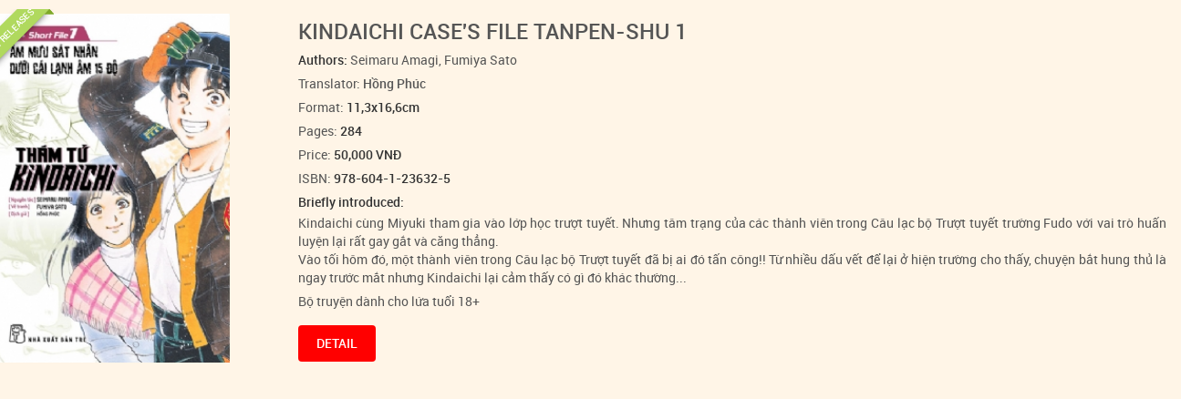

--- FILE ---
content_type: text/html; charset=utf-8
request_url: https://www.nxbtre.com.vn/en/view-more/157438.html
body_size: 2653
content:

<!DOCTYPE html PUBLIC "-//W3C//DTD XHTML 1.0 Transitional//EN" "http://www.w3.org/TR/xhtml1/DTD/xhtml1-transitional.dtd">
<html xmlns="http://www.w3.org/1999/xhtml">
<head><link href="/css/main.css" rel="stylesheet" type="text/css" /><title>

</title></head>
<body>
<div class="row row-category rowMultiCol theloai-chitiet">
			<div class="col-sm-3">
				<div class="autBigImg">
                <span class="ribbon icon-new"><span>NEW RELEASES</span></span>
					<img id="imgMain" src="/Images/Book/nxbtre_thumb_21472023_024757.jpg" style="width:262px;" />
				</div>
			</div><!-- col-/ -->
			<div class="col-sm-9">
				<div class="aut-detail">
					<h2 class="titleAut"> <a href="/en/book/kindaichi-cases-file-tanpen-shu-1-157438.html"> KINDAICHI CASE'S FILE TANPEN-SHU 1</a> </h2>
					<ul class="itemDetail-cat">
                    <li><span class="label">Authors: </span> <a href="/tac-gia/seimaru-amagi-fumiya-sato-26133.html" class="absolute-thumb"  title="Seimaru Amagi, Fumiya Sato">Seimaru Amagi, Fumiya Sato</a></li>                        
                        <li>Translator: <span class="label"> <a href="/en/translator/hong-phuc-40363.html" class="absolute-thumb"  title="Hồng Phúc">Hồng Phúc </a></span></li>
                        
                    <li>Format: <span class="label">11,3x16,6cm</span></li>
                    <li>Pages: <span class="label">284</span></li>
                    
                    <li>Price: <span class="label">50,000 VNĐ</span></li>
                    <li>ISBN: <span class="label">978-604-1-23632-5</span></li>
                    <li> <span class="label">Briefly introduced:</span><p style="text-align: justify;">Kindaichi cùng Miyuki tham gia vào lớp học trượt tuyết. Nhưng tâm trạng của các thành viên trong Câu lạc bộ Trượt tuyết trường Fudo với vai trò huấn luyện lại rất gay gắt và căng thẳng.<br />
Vào tối hôm đó, một thành viên trong Câu lạc bộ Trượt tuyết đã bị ai đó tấn công!! Từ nhiều dấu vết để lại ở hiện trường cho thấy, chuyện bắt hung thủ là ngay trước mắt nhưng Kindaichi lại cảm thấy có gì đó khác thường...</p>

<p>Bộ truyện dành cho lứa tuổi 18+</p>
 </li>
					</ul>
					<div class="divButton">
                    <a id="hpl_detail" class="btnTryRead uppercase" href="/en/book/tham-tu-kindaichi-short-file-1-am-muu-sat-nhan-duoi-cai-lanh-am-15-do-157438.html">Detail</a>
					</div>
				</div>
			</div><!-- col-/ -->
		</div>
</body>
</html>
